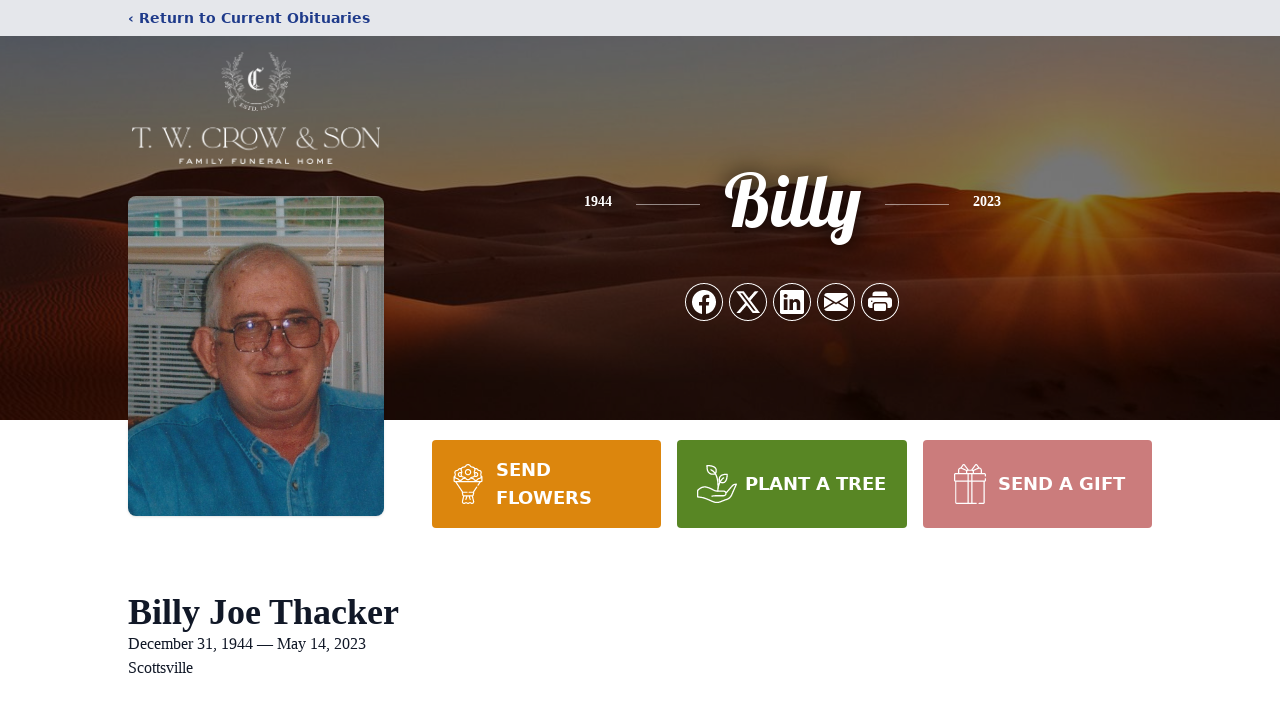

--- FILE ---
content_type: text/html; charset=utf-8
request_url: https://www.google.com/recaptcha/enterprise/anchor?ar=1&k=6LeouNsjAAAAAErwOj0aYNvFydugv3AD_zb-ub4s&co=aHR0cHM6Ly93d3cudHdjcm93ZnVuZXJhbGhvbWUuY29tOjQ0Mw..&hl=en&type=image&v=PoyoqOPhxBO7pBk68S4YbpHZ&theme=light&size=invisible&badge=bottomright&anchor-ms=20000&execute-ms=30000&cb=fj307swjp1ba
body_size: 48581
content:
<!DOCTYPE HTML><html dir="ltr" lang="en"><head><meta http-equiv="Content-Type" content="text/html; charset=UTF-8">
<meta http-equiv="X-UA-Compatible" content="IE=edge">
<title>reCAPTCHA</title>
<style type="text/css">
/* cyrillic-ext */
@font-face {
  font-family: 'Roboto';
  font-style: normal;
  font-weight: 400;
  font-stretch: 100%;
  src: url(//fonts.gstatic.com/s/roboto/v48/KFO7CnqEu92Fr1ME7kSn66aGLdTylUAMa3GUBHMdazTgWw.woff2) format('woff2');
  unicode-range: U+0460-052F, U+1C80-1C8A, U+20B4, U+2DE0-2DFF, U+A640-A69F, U+FE2E-FE2F;
}
/* cyrillic */
@font-face {
  font-family: 'Roboto';
  font-style: normal;
  font-weight: 400;
  font-stretch: 100%;
  src: url(//fonts.gstatic.com/s/roboto/v48/KFO7CnqEu92Fr1ME7kSn66aGLdTylUAMa3iUBHMdazTgWw.woff2) format('woff2');
  unicode-range: U+0301, U+0400-045F, U+0490-0491, U+04B0-04B1, U+2116;
}
/* greek-ext */
@font-face {
  font-family: 'Roboto';
  font-style: normal;
  font-weight: 400;
  font-stretch: 100%;
  src: url(//fonts.gstatic.com/s/roboto/v48/KFO7CnqEu92Fr1ME7kSn66aGLdTylUAMa3CUBHMdazTgWw.woff2) format('woff2');
  unicode-range: U+1F00-1FFF;
}
/* greek */
@font-face {
  font-family: 'Roboto';
  font-style: normal;
  font-weight: 400;
  font-stretch: 100%;
  src: url(//fonts.gstatic.com/s/roboto/v48/KFO7CnqEu92Fr1ME7kSn66aGLdTylUAMa3-UBHMdazTgWw.woff2) format('woff2');
  unicode-range: U+0370-0377, U+037A-037F, U+0384-038A, U+038C, U+038E-03A1, U+03A3-03FF;
}
/* math */
@font-face {
  font-family: 'Roboto';
  font-style: normal;
  font-weight: 400;
  font-stretch: 100%;
  src: url(//fonts.gstatic.com/s/roboto/v48/KFO7CnqEu92Fr1ME7kSn66aGLdTylUAMawCUBHMdazTgWw.woff2) format('woff2');
  unicode-range: U+0302-0303, U+0305, U+0307-0308, U+0310, U+0312, U+0315, U+031A, U+0326-0327, U+032C, U+032F-0330, U+0332-0333, U+0338, U+033A, U+0346, U+034D, U+0391-03A1, U+03A3-03A9, U+03B1-03C9, U+03D1, U+03D5-03D6, U+03F0-03F1, U+03F4-03F5, U+2016-2017, U+2034-2038, U+203C, U+2040, U+2043, U+2047, U+2050, U+2057, U+205F, U+2070-2071, U+2074-208E, U+2090-209C, U+20D0-20DC, U+20E1, U+20E5-20EF, U+2100-2112, U+2114-2115, U+2117-2121, U+2123-214F, U+2190, U+2192, U+2194-21AE, U+21B0-21E5, U+21F1-21F2, U+21F4-2211, U+2213-2214, U+2216-22FF, U+2308-230B, U+2310, U+2319, U+231C-2321, U+2336-237A, U+237C, U+2395, U+239B-23B7, U+23D0, U+23DC-23E1, U+2474-2475, U+25AF, U+25B3, U+25B7, U+25BD, U+25C1, U+25CA, U+25CC, U+25FB, U+266D-266F, U+27C0-27FF, U+2900-2AFF, U+2B0E-2B11, U+2B30-2B4C, U+2BFE, U+3030, U+FF5B, U+FF5D, U+1D400-1D7FF, U+1EE00-1EEFF;
}
/* symbols */
@font-face {
  font-family: 'Roboto';
  font-style: normal;
  font-weight: 400;
  font-stretch: 100%;
  src: url(//fonts.gstatic.com/s/roboto/v48/KFO7CnqEu92Fr1ME7kSn66aGLdTylUAMaxKUBHMdazTgWw.woff2) format('woff2');
  unicode-range: U+0001-000C, U+000E-001F, U+007F-009F, U+20DD-20E0, U+20E2-20E4, U+2150-218F, U+2190, U+2192, U+2194-2199, U+21AF, U+21E6-21F0, U+21F3, U+2218-2219, U+2299, U+22C4-22C6, U+2300-243F, U+2440-244A, U+2460-24FF, U+25A0-27BF, U+2800-28FF, U+2921-2922, U+2981, U+29BF, U+29EB, U+2B00-2BFF, U+4DC0-4DFF, U+FFF9-FFFB, U+10140-1018E, U+10190-1019C, U+101A0, U+101D0-101FD, U+102E0-102FB, U+10E60-10E7E, U+1D2C0-1D2D3, U+1D2E0-1D37F, U+1F000-1F0FF, U+1F100-1F1AD, U+1F1E6-1F1FF, U+1F30D-1F30F, U+1F315, U+1F31C, U+1F31E, U+1F320-1F32C, U+1F336, U+1F378, U+1F37D, U+1F382, U+1F393-1F39F, U+1F3A7-1F3A8, U+1F3AC-1F3AF, U+1F3C2, U+1F3C4-1F3C6, U+1F3CA-1F3CE, U+1F3D4-1F3E0, U+1F3ED, U+1F3F1-1F3F3, U+1F3F5-1F3F7, U+1F408, U+1F415, U+1F41F, U+1F426, U+1F43F, U+1F441-1F442, U+1F444, U+1F446-1F449, U+1F44C-1F44E, U+1F453, U+1F46A, U+1F47D, U+1F4A3, U+1F4B0, U+1F4B3, U+1F4B9, U+1F4BB, U+1F4BF, U+1F4C8-1F4CB, U+1F4D6, U+1F4DA, U+1F4DF, U+1F4E3-1F4E6, U+1F4EA-1F4ED, U+1F4F7, U+1F4F9-1F4FB, U+1F4FD-1F4FE, U+1F503, U+1F507-1F50B, U+1F50D, U+1F512-1F513, U+1F53E-1F54A, U+1F54F-1F5FA, U+1F610, U+1F650-1F67F, U+1F687, U+1F68D, U+1F691, U+1F694, U+1F698, U+1F6AD, U+1F6B2, U+1F6B9-1F6BA, U+1F6BC, U+1F6C6-1F6CF, U+1F6D3-1F6D7, U+1F6E0-1F6EA, U+1F6F0-1F6F3, U+1F6F7-1F6FC, U+1F700-1F7FF, U+1F800-1F80B, U+1F810-1F847, U+1F850-1F859, U+1F860-1F887, U+1F890-1F8AD, U+1F8B0-1F8BB, U+1F8C0-1F8C1, U+1F900-1F90B, U+1F93B, U+1F946, U+1F984, U+1F996, U+1F9E9, U+1FA00-1FA6F, U+1FA70-1FA7C, U+1FA80-1FA89, U+1FA8F-1FAC6, U+1FACE-1FADC, U+1FADF-1FAE9, U+1FAF0-1FAF8, U+1FB00-1FBFF;
}
/* vietnamese */
@font-face {
  font-family: 'Roboto';
  font-style: normal;
  font-weight: 400;
  font-stretch: 100%;
  src: url(//fonts.gstatic.com/s/roboto/v48/KFO7CnqEu92Fr1ME7kSn66aGLdTylUAMa3OUBHMdazTgWw.woff2) format('woff2');
  unicode-range: U+0102-0103, U+0110-0111, U+0128-0129, U+0168-0169, U+01A0-01A1, U+01AF-01B0, U+0300-0301, U+0303-0304, U+0308-0309, U+0323, U+0329, U+1EA0-1EF9, U+20AB;
}
/* latin-ext */
@font-face {
  font-family: 'Roboto';
  font-style: normal;
  font-weight: 400;
  font-stretch: 100%;
  src: url(//fonts.gstatic.com/s/roboto/v48/KFO7CnqEu92Fr1ME7kSn66aGLdTylUAMa3KUBHMdazTgWw.woff2) format('woff2');
  unicode-range: U+0100-02BA, U+02BD-02C5, U+02C7-02CC, U+02CE-02D7, U+02DD-02FF, U+0304, U+0308, U+0329, U+1D00-1DBF, U+1E00-1E9F, U+1EF2-1EFF, U+2020, U+20A0-20AB, U+20AD-20C0, U+2113, U+2C60-2C7F, U+A720-A7FF;
}
/* latin */
@font-face {
  font-family: 'Roboto';
  font-style: normal;
  font-weight: 400;
  font-stretch: 100%;
  src: url(//fonts.gstatic.com/s/roboto/v48/KFO7CnqEu92Fr1ME7kSn66aGLdTylUAMa3yUBHMdazQ.woff2) format('woff2');
  unicode-range: U+0000-00FF, U+0131, U+0152-0153, U+02BB-02BC, U+02C6, U+02DA, U+02DC, U+0304, U+0308, U+0329, U+2000-206F, U+20AC, U+2122, U+2191, U+2193, U+2212, U+2215, U+FEFF, U+FFFD;
}
/* cyrillic-ext */
@font-face {
  font-family: 'Roboto';
  font-style: normal;
  font-weight: 500;
  font-stretch: 100%;
  src: url(//fonts.gstatic.com/s/roboto/v48/KFO7CnqEu92Fr1ME7kSn66aGLdTylUAMa3GUBHMdazTgWw.woff2) format('woff2');
  unicode-range: U+0460-052F, U+1C80-1C8A, U+20B4, U+2DE0-2DFF, U+A640-A69F, U+FE2E-FE2F;
}
/* cyrillic */
@font-face {
  font-family: 'Roboto';
  font-style: normal;
  font-weight: 500;
  font-stretch: 100%;
  src: url(//fonts.gstatic.com/s/roboto/v48/KFO7CnqEu92Fr1ME7kSn66aGLdTylUAMa3iUBHMdazTgWw.woff2) format('woff2');
  unicode-range: U+0301, U+0400-045F, U+0490-0491, U+04B0-04B1, U+2116;
}
/* greek-ext */
@font-face {
  font-family: 'Roboto';
  font-style: normal;
  font-weight: 500;
  font-stretch: 100%;
  src: url(//fonts.gstatic.com/s/roboto/v48/KFO7CnqEu92Fr1ME7kSn66aGLdTylUAMa3CUBHMdazTgWw.woff2) format('woff2');
  unicode-range: U+1F00-1FFF;
}
/* greek */
@font-face {
  font-family: 'Roboto';
  font-style: normal;
  font-weight: 500;
  font-stretch: 100%;
  src: url(//fonts.gstatic.com/s/roboto/v48/KFO7CnqEu92Fr1ME7kSn66aGLdTylUAMa3-UBHMdazTgWw.woff2) format('woff2');
  unicode-range: U+0370-0377, U+037A-037F, U+0384-038A, U+038C, U+038E-03A1, U+03A3-03FF;
}
/* math */
@font-face {
  font-family: 'Roboto';
  font-style: normal;
  font-weight: 500;
  font-stretch: 100%;
  src: url(//fonts.gstatic.com/s/roboto/v48/KFO7CnqEu92Fr1ME7kSn66aGLdTylUAMawCUBHMdazTgWw.woff2) format('woff2');
  unicode-range: U+0302-0303, U+0305, U+0307-0308, U+0310, U+0312, U+0315, U+031A, U+0326-0327, U+032C, U+032F-0330, U+0332-0333, U+0338, U+033A, U+0346, U+034D, U+0391-03A1, U+03A3-03A9, U+03B1-03C9, U+03D1, U+03D5-03D6, U+03F0-03F1, U+03F4-03F5, U+2016-2017, U+2034-2038, U+203C, U+2040, U+2043, U+2047, U+2050, U+2057, U+205F, U+2070-2071, U+2074-208E, U+2090-209C, U+20D0-20DC, U+20E1, U+20E5-20EF, U+2100-2112, U+2114-2115, U+2117-2121, U+2123-214F, U+2190, U+2192, U+2194-21AE, U+21B0-21E5, U+21F1-21F2, U+21F4-2211, U+2213-2214, U+2216-22FF, U+2308-230B, U+2310, U+2319, U+231C-2321, U+2336-237A, U+237C, U+2395, U+239B-23B7, U+23D0, U+23DC-23E1, U+2474-2475, U+25AF, U+25B3, U+25B7, U+25BD, U+25C1, U+25CA, U+25CC, U+25FB, U+266D-266F, U+27C0-27FF, U+2900-2AFF, U+2B0E-2B11, U+2B30-2B4C, U+2BFE, U+3030, U+FF5B, U+FF5D, U+1D400-1D7FF, U+1EE00-1EEFF;
}
/* symbols */
@font-face {
  font-family: 'Roboto';
  font-style: normal;
  font-weight: 500;
  font-stretch: 100%;
  src: url(//fonts.gstatic.com/s/roboto/v48/KFO7CnqEu92Fr1ME7kSn66aGLdTylUAMaxKUBHMdazTgWw.woff2) format('woff2');
  unicode-range: U+0001-000C, U+000E-001F, U+007F-009F, U+20DD-20E0, U+20E2-20E4, U+2150-218F, U+2190, U+2192, U+2194-2199, U+21AF, U+21E6-21F0, U+21F3, U+2218-2219, U+2299, U+22C4-22C6, U+2300-243F, U+2440-244A, U+2460-24FF, U+25A0-27BF, U+2800-28FF, U+2921-2922, U+2981, U+29BF, U+29EB, U+2B00-2BFF, U+4DC0-4DFF, U+FFF9-FFFB, U+10140-1018E, U+10190-1019C, U+101A0, U+101D0-101FD, U+102E0-102FB, U+10E60-10E7E, U+1D2C0-1D2D3, U+1D2E0-1D37F, U+1F000-1F0FF, U+1F100-1F1AD, U+1F1E6-1F1FF, U+1F30D-1F30F, U+1F315, U+1F31C, U+1F31E, U+1F320-1F32C, U+1F336, U+1F378, U+1F37D, U+1F382, U+1F393-1F39F, U+1F3A7-1F3A8, U+1F3AC-1F3AF, U+1F3C2, U+1F3C4-1F3C6, U+1F3CA-1F3CE, U+1F3D4-1F3E0, U+1F3ED, U+1F3F1-1F3F3, U+1F3F5-1F3F7, U+1F408, U+1F415, U+1F41F, U+1F426, U+1F43F, U+1F441-1F442, U+1F444, U+1F446-1F449, U+1F44C-1F44E, U+1F453, U+1F46A, U+1F47D, U+1F4A3, U+1F4B0, U+1F4B3, U+1F4B9, U+1F4BB, U+1F4BF, U+1F4C8-1F4CB, U+1F4D6, U+1F4DA, U+1F4DF, U+1F4E3-1F4E6, U+1F4EA-1F4ED, U+1F4F7, U+1F4F9-1F4FB, U+1F4FD-1F4FE, U+1F503, U+1F507-1F50B, U+1F50D, U+1F512-1F513, U+1F53E-1F54A, U+1F54F-1F5FA, U+1F610, U+1F650-1F67F, U+1F687, U+1F68D, U+1F691, U+1F694, U+1F698, U+1F6AD, U+1F6B2, U+1F6B9-1F6BA, U+1F6BC, U+1F6C6-1F6CF, U+1F6D3-1F6D7, U+1F6E0-1F6EA, U+1F6F0-1F6F3, U+1F6F7-1F6FC, U+1F700-1F7FF, U+1F800-1F80B, U+1F810-1F847, U+1F850-1F859, U+1F860-1F887, U+1F890-1F8AD, U+1F8B0-1F8BB, U+1F8C0-1F8C1, U+1F900-1F90B, U+1F93B, U+1F946, U+1F984, U+1F996, U+1F9E9, U+1FA00-1FA6F, U+1FA70-1FA7C, U+1FA80-1FA89, U+1FA8F-1FAC6, U+1FACE-1FADC, U+1FADF-1FAE9, U+1FAF0-1FAF8, U+1FB00-1FBFF;
}
/* vietnamese */
@font-face {
  font-family: 'Roboto';
  font-style: normal;
  font-weight: 500;
  font-stretch: 100%;
  src: url(//fonts.gstatic.com/s/roboto/v48/KFO7CnqEu92Fr1ME7kSn66aGLdTylUAMa3OUBHMdazTgWw.woff2) format('woff2');
  unicode-range: U+0102-0103, U+0110-0111, U+0128-0129, U+0168-0169, U+01A0-01A1, U+01AF-01B0, U+0300-0301, U+0303-0304, U+0308-0309, U+0323, U+0329, U+1EA0-1EF9, U+20AB;
}
/* latin-ext */
@font-face {
  font-family: 'Roboto';
  font-style: normal;
  font-weight: 500;
  font-stretch: 100%;
  src: url(//fonts.gstatic.com/s/roboto/v48/KFO7CnqEu92Fr1ME7kSn66aGLdTylUAMa3KUBHMdazTgWw.woff2) format('woff2');
  unicode-range: U+0100-02BA, U+02BD-02C5, U+02C7-02CC, U+02CE-02D7, U+02DD-02FF, U+0304, U+0308, U+0329, U+1D00-1DBF, U+1E00-1E9F, U+1EF2-1EFF, U+2020, U+20A0-20AB, U+20AD-20C0, U+2113, U+2C60-2C7F, U+A720-A7FF;
}
/* latin */
@font-face {
  font-family: 'Roboto';
  font-style: normal;
  font-weight: 500;
  font-stretch: 100%;
  src: url(//fonts.gstatic.com/s/roboto/v48/KFO7CnqEu92Fr1ME7kSn66aGLdTylUAMa3yUBHMdazQ.woff2) format('woff2');
  unicode-range: U+0000-00FF, U+0131, U+0152-0153, U+02BB-02BC, U+02C6, U+02DA, U+02DC, U+0304, U+0308, U+0329, U+2000-206F, U+20AC, U+2122, U+2191, U+2193, U+2212, U+2215, U+FEFF, U+FFFD;
}
/* cyrillic-ext */
@font-face {
  font-family: 'Roboto';
  font-style: normal;
  font-weight: 900;
  font-stretch: 100%;
  src: url(//fonts.gstatic.com/s/roboto/v48/KFO7CnqEu92Fr1ME7kSn66aGLdTylUAMa3GUBHMdazTgWw.woff2) format('woff2');
  unicode-range: U+0460-052F, U+1C80-1C8A, U+20B4, U+2DE0-2DFF, U+A640-A69F, U+FE2E-FE2F;
}
/* cyrillic */
@font-face {
  font-family: 'Roboto';
  font-style: normal;
  font-weight: 900;
  font-stretch: 100%;
  src: url(//fonts.gstatic.com/s/roboto/v48/KFO7CnqEu92Fr1ME7kSn66aGLdTylUAMa3iUBHMdazTgWw.woff2) format('woff2');
  unicode-range: U+0301, U+0400-045F, U+0490-0491, U+04B0-04B1, U+2116;
}
/* greek-ext */
@font-face {
  font-family: 'Roboto';
  font-style: normal;
  font-weight: 900;
  font-stretch: 100%;
  src: url(//fonts.gstatic.com/s/roboto/v48/KFO7CnqEu92Fr1ME7kSn66aGLdTylUAMa3CUBHMdazTgWw.woff2) format('woff2');
  unicode-range: U+1F00-1FFF;
}
/* greek */
@font-face {
  font-family: 'Roboto';
  font-style: normal;
  font-weight: 900;
  font-stretch: 100%;
  src: url(//fonts.gstatic.com/s/roboto/v48/KFO7CnqEu92Fr1ME7kSn66aGLdTylUAMa3-UBHMdazTgWw.woff2) format('woff2');
  unicode-range: U+0370-0377, U+037A-037F, U+0384-038A, U+038C, U+038E-03A1, U+03A3-03FF;
}
/* math */
@font-face {
  font-family: 'Roboto';
  font-style: normal;
  font-weight: 900;
  font-stretch: 100%;
  src: url(//fonts.gstatic.com/s/roboto/v48/KFO7CnqEu92Fr1ME7kSn66aGLdTylUAMawCUBHMdazTgWw.woff2) format('woff2');
  unicode-range: U+0302-0303, U+0305, U+0307-0308, U+0310, U+0312, U+0315, U+031A, U+0326-0327, U+032C, U+032F-0330, U+0332-0333, U+0338, U+033A, U+0346, U+034D, U+0391-03A1, U+03A3-03A9, U+03B1-03C9, U+03D1, U+03D5-03D6, U+03F0-03F1, U+03F4-03F5, U+2016-2017, U+2034-2038, U+203C, U+2040, U+2043, U+2047, U+2050, U+2057, U+205F, U+2070-2071, U+2074-208E, U+2090-209C, U+20D0-20DC, U+20E1, U+20E5-20EF, U+2100-2112, U+2114-2115, U+2117-2121, U+2123-214F, U+2190, U+2192, U+2194-21AE, U+21B0-21E5, U+21F1-21F2, U+21F4-2211, U+2213-2214, U+2216-22FF, U+2308-230B, U+2310, U+2319, U+231C-2321, U+2336-237A, U+237C, U+2395, U+239B-23B7, U+23D0, U+23DC-23E1, U+2474-2475, U+25AF, U+25B3, U+25B7, U+25BD, U+25C1, U+25CA, U+25CC, U+25FB, U+266D-266F, U+27C0-27FF, U+2900-2AFF, U+2B0E-2B11, U+2B30-2B4C, U+2BFE, U+3030, U+FF5B, U+FF5D, U+1D400-1D7FF, U+1EE00-1EEFF;
}
/* symbols */
@font-face {
  font-family: 'Roboto';
  font-style: normal;
  font-weight: 900;
  font-stretch: 100%;
  src: url(//fonts.gstatic.com/s/roboto/v48/KFO7CnqEu92Fr1ME7kSn66aGLdTylUAMaxKUBHMdazTgWw.woff2) format('woff2');
  unicode-range: U+0001-000C, U+000E-001F, U+007F-009F, U+20DD-20E0, U+20E2-20E4, U+2150-218F, U+2190, U+2192, U+2194-2199, U+21AF, U+21E6-21F0, U+21F3, U+2218-2219, U+2299, U+22C4-22C6, U+2300-243F, U+2440-244A, U+2460-24FF, U+25A0-27BF, U+2800-28FF, U+2921-2922, U+2981, U+29BF, U+29EB, U+2B00-2BFF, U+4DC0-4DFF, U+FFF9-FFFB, U+10140-1018E, U+10190-1019C, U+101A0, U+101D0-101FD, U+102E0-102FB, U+10E60-10E7E, U+1D2C0-1D2D3, U+1D2E0-1D37F, U+1F000-1F0FF, U+1F100-1F1AD, U+1F1E6-1F1FF, U+1F30D-1F30F, U+1F315, U+1F31C, U+1F31E, U+1F320-1F32C, U+1F336, U+1F378, U+1F37D, U+1F382, U+1F393-1F39F, U+1F3A7-1F3A8, U+1F3AC-1F3AF, U+1F3C2, U+1F3C4-1F3C6, U+1F3CA-1F3CE, U+1F3D4-1F3E0, U+1F3ED, U+1F3F1-1F3F3, U+1F3F5-1F3F7, U+1F408, U+1F415, U+1F41F, U+1F426, U+1F43F, U+1F441-1F442, U+1F444, U+1F446-1F449, U+1F44C-1F44E, U+1F453, U+1F46A, U+1F47D, U+1F4A3, U+1F4B0, U+1F4B3, U+1F4B9, U+1F4BB, U+1F4BF, U+1F4C8-1F4CB, U+1F4D6, U+1F4DA, U+1F4DF, U+1F4E3-1F4E6, U+1F4EA-1F4ED, U+1F4F7, U+1F4F9-1F4FB, U+1F4FD-1F4FE, U+1F503, U+1F507-1F50B, U+1F50D, U+1F512-1F513, U+1F53E-1F54A, U+1F54F-1F5FA, U+1F610, U+1F650-1F67F, U+1F687, U+1F68D, U+1F691, U+1F694, U+1F698, U+1F6AD, U+1F6B2, U+1F6B9-1F6BA, U+1F6BC, U+1F6C6-1F6CF, U+1F6D3-1F6D7, U+1F6E0-1F6EA, U+1F6F0-1F6F3, U+1F6F7-1F6FC, U+1F700-1F7FF, U+1F800-1F80B, U+1F810-1F847, U+1F850-1F859, U+1F860-1F887, U+1F890-1F8AD, U+1F8B0-1F8BB, U+1F8C0-1F8C1, U+1F900-1F90B, U+1F93B, U+1F946, U+1F984, U+1F996, U+1F9E9, U+1FA00-1FA6F, U+1FA70-1FA7C, U+1FA80-1FA89, U+1FA8F-1FAC6, U+1FACE-1FADC, U+1FADF-1FAE9, U+1FAF0-1FAF8, U+1FB00-1FBFF;
}
/* vietnamese */
@font-face {
  font-family: 'Roboto';
  font-style: normal;
  font-weight: 900;
  font-stretch: 100%;
  src: url(//fonts.gstatic.com/s/roboto/v48/KFO7CnqEu92Fr1ME7kSn66aGLdTylUAMa3OUBHMdazTgWw.woff2) format('woff2');
  unicode-range: U+0102-0103, U+0110-0111, U+0128-0129, U+0168-0169, U+01A0-01A1, U+01AF-01B0, U+0300-0301, U+0303-0304, U+0308-0309, U+0323, U+0329, U+1EA0-1EF9, U+20AB;
}
/* latin-ext */
@font-face {
  font-family: 'Roboto';
  font-style: normal;
  font-weight: 900;
  font-stretch: 100%;
  src: url(//fonts.gstatic.com/s/roboto/v48/KFO7CnqEu92Fr1ME7kSn66aGLdTylUAMa3KUBHMdazTgWw.woff2) format('woff2');
  unicode-range: U+0100-02BA, U+02BD-02C5, U+02C7-02CC, U+02CE-02D7, U+02DD-02FF, U+0304, U+0308, U+0329, U+1D00-1DBF, U+1E00-1E9F, U+1EF2-1EFF, U+2020, U+20A0-20AB, U+20AD-20C0, U+2113, U+2C60-2C7F, U+A720-A7FF;
}
/* latin */
@font-face {
  font-family: 'Roboto';
  font-style: normal;
  font-weight: 900;
  font-stretch: 100%;
  src: url(//fonts.gstatic.com/s/roboto/v48/KFO7CnqEu92Fr1ME7kSn66aGLdTylUAMa3yUBHMdazQ.woff2) format('woff2');
  unicode-range: U+0000-00FF, U+0131, U+0152-0153, U+02BB-02BC, U+02C6, U+02DA, U+02DC, U+0304, U+0308, U+0329, U+2000-206F, U+20AC, U+2122, U+2191, U+2193, U+2212, U+2215, U+FEFF, U+FFFD;
}

</style>
<link rel="stylesheet" type="text/css" href="https://www.gstatic.com/recaptcha/releases/PoyoqOPhxBO7pBk68S4YbpHZ/styles__ltr.css">
<script nonce="SnLomGxJIaNuFbi-3c37qQ" type="text/javascript">window['__recaptcha_api'] = 'https://www.google.com/recaptcha/enterprise/';</script>
<script type="text/javascript" src="https://www.gstatic.com/recaptcha/releases/PoyoqOPhxBO7pBk68S4YbpHZ/recaptcha__en.js" nonce="SnLomGxJIaNuFbi-3c37qQ">
      
    </script></head>
<body><div id="rc-anchor-alert" class="rc-anchor-alert"></div>
<input type="hidden" id="recaptcha-token" value="[base64]">
<script type="text/javascript" nonce="SnLomGxJIaNuFbi-3c37qQ">
      recaptcha.anchor.Main.init("[\x22ainput\x22,[\x22bgdata\x22,\x22\x22,\[base64]/[base64]/[base64]/KE4oMTI0LHYsdi5HKSxMWihsLHYpKTpOKDEyNCx2LGwpLFYpLHYpLFQpKSxGKDE3MSx2KX0scjc9ZnVuY3Rpb24obCl7cmV0dXJuIGx9LEM9ZnVuY3Rpb24obCxWLHYpe04odixsLFYpLFZbYWtdPTI3OTZ9LG49ZnVuY3Rpb24obCxWKXtWLlg9KChWLlg/[base64]/[base64]/[base64]/[base64]/[base64]/[base64]/[base64]/[base64]/[base64]/[base64]/[base64]\\u003d\x22,\[base64]\\u003d\x22,\[base64]/ccOHwofDi0nDlDg+wrzDumZ0w7lpC8KIwpAaC8K+U8OFHUdXw5R2R8OyeMK3O8KER8KHdsKGXhNDwrBcwoTCjcOhwoHCncOMJ8OuUcKsdMKywqXDiTAyDcOlHsKSC8KmwrIIw6jDpXLCvzNSwr9YcX/Dv0hOVGvCl8Kaw7QLwrYUAsOdQcK3w4PCpsKTNk7ClsOJasO/bwMEBMOveTxyJMOcw7YBw7/DvgrDlyLDlR9jO08QZcKzwoDDs8K0anfDpMKiGcOjCcOxwpnDswgnVy5Awp/DtcOfwpFMw47DqlDCvS3DlEESwpTCj3/DlyPClVkKw4AEO3ltwpTDmjvCmMO9w4LCtiPDmMOUAMOONsKkw4MOVX8Pw6pVwqoyRDjDpHnCgEHDjj/[base64]/DosKYwr47QsKhcUnCoG95PhfCm8KMw7c+wqgjR8O2wpF2wrzCh8OEw4ILwpzDlMKMw5LCnHjDkyoswr7DhhPCsx8SRlpzfkM/wo1sc8OAwqF5w6ppwoDDoTbDqW9EJhN+w5/CgMOvPwsfwq7DpcKjw7HCj8OaLwHCtcKDRm/[base64]/DoMKlw7oUfQg0wr9yOTzChX7CmjvCsT9vw5AvfcKUwqXDmTprw6VMJ13DgnXCr8KXK3lLw6AhYcKHwrgeRMK0w58UPH3Cn2jDjUBLwqjDgMKQw58Uw69FNynDmcO1w6TDng4bwqHClg/DscOKIGIDw6R7A8Omw5dfMsKdd8KhUMKLwqbCusK/[base64]/YEhDdWbCiiwNBsK8JMKiw4pSS8ODw5HDgMOfw4AHABTDosK8wpDDk8Oze8O/BgJCFXBkwog7w7drw4sswrHChjHCjMKJw78Cw7x6R8O9EBzDtB1Nwq/DhsOewpDCjWrCt1sfbMKVYsKHdcOFbsOCXAvCtlQzJW5tWSLClEhew5PDjcK3WsKXw5BTVMOCFcO6L8KFewtnQSscB2vDiiEVw6FxwrjDogBzLMOww5fDu8KSE8Kqw6NfWnYINsODwrTCmw/Dny/[base64]/HsKuw6xuw6VUwowMw5TDkzDChwvCrsKpwo3DnToaQMKIwr/DnzMjRMOYw6zDhcK/w47DgXTCllxce8OFBcKFKsKjw6HDvcK6DRlKwrLCpMOxWE0JD8KzDQfChGwnwqpSe1FAS8ODQ2vDtm7Dj8ODGcOdcijChHA/QcKKUMK2w5XCvl5jV8OcwrzCgMKAw4HDvBB1w5kvEMO4w549AE/DgD94MVdow7YnwosdSsO0OhVJRcKMX3LDgW4DbMO5w4cKw7PDrMOFeMKRwrPDu8Onwo5mAynCkMOBw7PCmkrDoVRCwoVLw69Kw77Ck0fCjMOjQMKFw7AMScOqd8KXwoFeN8Okw6x9w4jDmsKHw77CkS/DuQdFUMO/[base64]/wpY6w5cnwq8rfsKaw4zCjcOWJ8KAwrXCt3DDjcKqeMOzwp7Cv8OowoTChMKYw4ZwwoB3w6xXV3fChyrDimcubMKLS8Kea8KKw4/DoSxcw55WPRTCrjwjw4scSirDjcKHwozDjcKfwpPDkStnw6HDu8OhCMOTw7d0wrU3EMK5w5RgGsKQwoPDpVLCnMKVw5bClBEfFsKqwq5EETfDtsKTIV/DnMOTQ2s1IHnDgBfCvRdZw4AgKsKBScOJw5HCr8KAOUzDgsO/woXDocKsw7kowqIGN8K3w4nCkcOGw6HCgVPCtsKDOl1MTnXDhMK5wrI+NwsVwqTDsVZ2QMOyw5ARRMKZb0fCoynCpGbDn1QdCDbDqcONwr1MNsO/EjLDvsKvEmpgw4rDgcKAwonDoHLDn2hww5svdsKdEcOkdhEdwq/[base64]/DiADChsO9SMKZKyhadkMuacOPScO7w49hw5HCscKAwqTDpsKBw47CpihkYjRhPyNCJBg4w5fDksKfF8OYCA7CvUbCkMOpwrLDvwHDncKAwql2XiHDmlcywq5fP8O+w5MHwqhEF2fDnsOgJsOxwotmZQU/w4nCo8OkBErCssOCw6DDrnPDqMKhDUYywq5uw6Ezb8OWwoZEURvCqQN4w61FfMOSQ1jChSTCgg/[base64]/[base64]/CglfCil7CnXHDr3Epwq8WGsK0wo/DosK8wr0VV2rCvk9kBELDrcOGUcKBQBlrw7koBMOIW8ODw4nCkMOaLivDtsKgwpXDkxxnw7vCj8KECsOkfsOEGzDChsOYQcO4XS4tw6tJwrXCv8K/CcOOPsOfwq/Ckj/CiXtdw6PDuwTDjwtcwrjCniofw75XfmM8w7kcw61QAFjDuUnCucK8wrLCl0/CtMKoG8OkGGpNCMKMM8O0wr3DsHHCgcO6ZcKKETfDgMKIwqXDqMOqLhPClMK8SMKdwpZqwpPDn8KZwrXCoMOYTBrCnnvCi8KqwrY5wofCrcKJHBYIKF1swrPDp2YeMQjCpEZnwpnDjcKnw7s/JcOtw5wJwq5wwrIhZxbCk8K3woh8WMKLwq0QH8KXwpJnw4nCqAxJZsKfw6PCi8KOw4Z+wrDCuwDDqXcZVj04WG7DisKOw6Z4dB83w7XDoMKYw4PChkvDl8O/UkM9wrfDlmkrR8KrwpnDuMKYc8KnCsKewo3DnwsCLTPDiTDDlcO/woDDrkrClMONADvCt8KBw5YEfHnCikvDqgPDv3fDuywrw6fDolhddCkfFcKBEx5CBQTClMORSVY4HcOKNMO1w7gJw6gRC8KDXmEcwpHCn8KXLx7DjcKcAsKww4x3w6AXOg4Ew5XCkhLCoRBmw5MAwrUTAMOZwqFmUDjCgMKhangiw7jDlcOYw6PDtMOhw7fDkWvDpk/CphXDuULDtMKYYlTCl3MxJsKxw790w67CjnzDm8OpZU7Du13Dh8O5W8OoGsObwoLCjQYNw4Qjwo08VMK3wr9awrDDonDDncK0F3TDrAcpQsO1E3/CnAQVMHhsZ8KdwrDCmMOnw7FiAn/[base64]/Drz1YwrPDqygGYcOqHmM2KsKfXMKVIgDDjcKIVMOmwq/Dk8K6GT9NwrZ0ZRVWw5Jfw6PDjcOiw6bDjiLDjsKIw7FKb8ObTlnCrMONdXVVwqHCmUTChsKyPsOTVh8vZDXDmsKaw4jDs0TDpD3DtcKaw6sqKMOzw6HCiRnCnnQlw71jP8KQw5vChsKpw4nCjsOGfhbDmcO/Rg3CsjoDOcO+w5J2HV5ZfR0dw4oXw4xFTW4iwpXDu8OhSi7CtT08RsOMZFTDhcKseMKGwoktAUjCqcKYeXDCsMKqGXY5ecOaEsKjG8KuwojCocOPw4hTfcOLAcOow78CLBHDlsKycRjCmxJXwqYcw4VoOVLCiWF8wrsKNwbCux/DnsOhwqM7wrt7C8KEV8KRb8OTN8OGw7bCsMK8wofClUwKw5E/[base64]/Cim3CvRLDh8Kgw5gcaMKYesKcwqh4DUjChHbCq2M3wr0FFhTCmsK4w6TDlxQxLHpNw7pVwpYlwox8BGjDjB3DigRiwrRiwroSw5FcwovCt0/ChMOxwqXDscOyKw4aw7LCgQjDscOLw6DCqiDCsRYKWzsUw4LDoBDDrBxNIsOoe8O+w6UrL8Omw4vCscKDYMOKM2dTOR8ab8KEdMK1woJ7MxzCksO1wqYqBiMHw7ANUQ/ChWLDmW0iw6rDmcKfGgbCiz0kcMOvJMKPw6DDlAscw4J2w4PCqR9fU8Kjw5DCn8KIwprDgsKqw6xnFsK8w5hGw7TDl0dzd1J6DMKUwrLCt8ODw57CusKSPn0lIGdjK8OAwo5DwrcJwpXCpcOPwoXCrXV1woFwwqLDmsKZw4DChsKHeRs/wqAfCTBkwrfDqTZUwp9KwqvDgcKzw7pnFXNySsObw6gqwphKFDt/[base64]/GUjDiHDDrnVUwrTCgBXClMKeLA9tH3DCtMOaeMKcfTvCnCjCvcOKwp4KwqPDsw3Dtlspw57DrmvCnCzDh8ORcsOPwozCmH82J3HDqEIzLcOtaMOtb3k7EGzDu0wdd2nCjT1/w4twwonDtsOFacOpwrzCpMOdwojDoEFzLcO1Z2nCtF86w5jCncKdUUwLesKpwqUiw4gCDTPDpsKdCsKgGWbCvx/DtcOAw74UP1UYDVUzw5QDwpUtwoXDq8K9w6/[base64]/U8KKAsOawrowDsKvJMKKw4UuT8OOw63Dt8KmG30gw69nVcOJwpUZw756wrfCjxHCnnbCgsKwwr7CncKpwqXChD7Ct8KIw7bCtcOiM8O6WnFYJFNaFVnDlQQKw5TCr3DCgMOjYCkrUMKLTCjDuB/Cr0vDgcO3EMKdUTbDosOoZRbDhMO/dMOJZhjCrQXDlCjDlE5uTMKewoNCw4rCoMK9w67ChGbCi01nIQAXGElDTMKtFUZPw4zDuMKIBhwVGMO+PyBIwrDDncOCwqBIw6/Dk2XDng7CsMKlPVPDgnInMjUOIUo+woQ6w7/[base64]/DrX7ChMKYV8Oxw6xgw6fDhH7Ct8KSCcKQREwZMcKSwpPDk0FPT8KdesOFwr5jRMO1JkggM8OzAMOmw4zDnWRIGG01w5rCm8KWRFrDtsKqw77DhRTCpVnDqgvCrjoCwonCrcK2w4LDiTYIJF5Swo5UOMKPw7wuwo/[base64]/[base64]/CsMOFw7fCr0oAwoXCksOpwqLDghAIwrRWw7UJc8KkM8KAw5jDu09lw54qwpHDhTMxwojDv8KhdQ7DkcO9D8OAVBg1LXfCrTBCwprDh8OmEMO5wqPCi8OYKh9bw4R5w6ZLeMO/NMOzLTA8eMOUTHJtw5kVKcK5wp/[base64]/DsG4cFWB6w6XDqsK0AsOkf8O5w7gXwp3Cg8KpZcK+wrMFwrLDmQg2WCU5w6/[base64]/wqZDfXjCtx4Iw653wqPDhVJvF8KqPGhgw5w6JsK9wqsIwq9IdsOkUcOTwrd/LAjDvH7ChsKLLMKjHcKMN8Krw5/CpcKAwqUUw5bDm3sPw4PDrBTCvGhRw6QsIcKTBhjCgcOuw4PDqsOxfsOfZ8KQEWYBw5Fhwq5WLMKSw7PDpXPDih51CMKXGMKRwqDCnMKEwqTCiMK/woXDr8OYKcKXMCQDEcKSFG/DscOkw78gXRAjUW3DnMKIwprDrRlbwqsew4Y8PRzCscOzw4PCtcKewqBFa8KBwqjDjCjDnMKjBhIxwrHDjlctHMOew5MVw4AcVsK8bQFWYXplwpxJwoXCvxotw7bCkcKDIG/DnMKtw5vDtMKBw53Ct8KQwqNUwrVnw6HDjitXwrjDi3Idw6zDicKFwpNgw53Chxp+wr/[base64]/ZMOFwpsqMsK7w5NcwpzCnMOfcncucsKgw5U8TcKjcVHDrMO8wrRYaMOZw4XCoCfCqwYZwooqwqdhdsKHd8OXCgfDgkJAXMKjworDr8K/wrDDtsObw4XCnBjCjl/DncK+wo/[base64]/DkjbCvHbCkcOLJsKDw69awoLCrsOYJ8OtWWMnNcOqei4uKcO8M8KRUMO0MMOdwpnDsTXDosKPw7zCpCvDuwNyTSLCrgkQw6p2w4JgwofCgyDDjQ7DosK1S8O1w65gw7zDtsKFw4zCvTlmKsK7YsKSw7jCt8KiF0BDelPCl0lTwrbDhD5Cw53CgkrCpVF0w6w/[base64]/Dk8KsC1vCgsKoGFp3wqHCq2Jqw6/[base64]/DrcKRwptGw5DCs8KjQMK4wqhHVMKZw5TCnB18IsKgwrsKw5tfwpjDscKDwoBiLcKNe8KUwqTDlQrCumjDsXpSSQt6AX7CtMKjGcO4K0ZVKGjDoTA7LBUYw4QbWH/DkAYoPz7DsSdUwp9Qwo4jGcOuMcKJwoXDu8OXGsKmw6FnTSM4ZMKTwqHDu8Otwqhhw4Ygw5LDtsO3RcO4wroJSsKnwrsgw4PCo8O0w79pLsK/esOWV8OowoFfw5lOw79Zw6zCrw0+w6zCvcKtw7RYJcK4GCLCt8K+eg3CqHLDsMONwp/DpisAw6TCvcO1V8O8TsKGwpMIHmZpwqvDj8OPwocbQRLDk8KBwrnDg3sXw5DDmsO/[base64]/wpPCvsKGWQsbw6QHTXTDrMOqwoTCpsOjw7vDnsO3wonCuxDDhERDw6zDu8KmPlFYdXrDoxVZwqPCs8Kqwq3Dj3fCg8KVw49Sw4/CksOww7NIYsKawp3CqyHDi2zDiVlyeyXCsEsXaS1iwpFWd8OWdgorWlrDtcOvw4FDw6V5w7DDiRrDlEDDgsK9wrzDt8KZwoUpBMO+BcKuIEgoSsKLw4bCuyMVClTDj8KnRlzCq8KuwrAvw5vCiwrCvHfCmnLDiU3Cl8O2EcK4a8OjOsOMI8KBPlk+w6cJwqF8b8K/OsOcJBM7wrLCicKdwr3Dmjtqw79VwovCucOrwpYKQMOcw7/Clg3Di1jDssK6w4ttbMKHw7s5w4zDrcOHworCqBTDoTQXO8KDwrg/D8OdNMK8STsxQXJ6wpLDisKrShc1VMOhwoZRw5Umw4kVOCpNShgmNMKjYsOhwo/DlMKlwrHCu3bDusOeOcKaAcKkBsKAw4zDicKxw7/CvjHCjgAOE2pDWXrDocOBRcOdLMKwKsKnw5IvI2FEcWrChRjDtVRcwpnDm354ScK+wr/[base64]/[base64]/DoUbCt8KzMGE6w7vCqClOCcOhwrnDksO4wqDCplrCscOFHy5jwpXDvHBRF8OYwr1wwqDCk8Oyw61iw6pzwr/Ct0gJQmvCksOKIlhSw6/ChsKPPV5QwqPCvE7CpAYYLj7CkXJ4Gx/CoU/DnScNB0vCgMK/wq/CpUzDu3AKXMKlw5V+PcOywrEAw6XDjsOAGgdywqDCjX3DnB/DhlLDiTUpTsOOFcOywrUlw6TDtBBrwrPCpcKNw5jClTDCoRN+Hj/[base64]/CocKMwqTDv8OHw7jDhMKlw6VxwoHCqcOpdsOHHMOLw7t6woUMwogoLmrCpsOzbsOiw74Qw6JwwrEfKzdowopHw4tQVsOVInVIwqvDk8Ofw77DosKnQwXDonrDogbCgHjCrcOPY8OGHyTDvcO/[base64]/w7vDiXHDgcKRJMOGw5/DtUJvKDLDpcOTwp7CiUTDlG8Hw7dKAk/[base64]/wolrw57DkcOQw7fCgU5QdmUWwo0DwpbCmEEpw4kww6sHw7zDiMOocsK8ccKjwrDCpMKWw5HDp1w/wqvCqMOUBCc8BMOYPhzDmWrCky7CrMORcsOuwoLCnsOeT0nDucK/w415fMKmw6vDlAfCrcKIFivDjEvCnVzDhGvDssKdw69Yw5nDvy3ClWdDw6kkw5hJdsOdecOfwq5fwqZvwrnCvFLDqGQaw6TDogTCk1zDjRBcwp/DrcKww51kSR/DkR3CpsKEw7wGw47Do8KxwqjCm1rCg8KQwqPDisONw5MUBDTCtXDDgC4ODWTDgHM/w5ljw6rDmUzCvUPDrsK7woLCkH92wrrCoMOtwrAvVcKuwoMRdRPDlUk6HMKYw55VwqLCpMOBwovCucOwNiTCmMOgwoXClEjDoMKxHMOYwpvChMKxw4DCizI2ZsK2RHgsw5BowrBywqwTw7pGw7PDlUEPA8Ojwq1tw71tKGkGwpLDpg/[base64]/[base64]/[base64]/CnsOBwqXDmVDDoxXDksKbwoBuLB8PBsOeLlFZw58uw5ljS8KawqVDUmHDrMOQw4vDv8Khc8OEw4NtBAnCqXvCjsK4DsOcw6DDgMOkwp/CgMOmw7HCnzJuwrIoY2fChTUIfivDvmLCq8KAw6bDnWMvwpR0w4AewrorT8OPY8OJBmfDpsK1w7ZGJyFEeMOhLDk9b8OMwoJpRcObC8O5W8KeWg3DhmBYF8Kzw4tAwp/DssKUwrbCi8KJZwkSwoR/OcOxwovDvcK7P8KkI8OVw4xfw6YWwrDDlEjDvMOrD1MwTlXDn3zCumgoSW5dWSTDhxDCsA/Di8KEaVUNXsOWw7TDrVHDqULDqsKywq3DoMO0wrhRwox9BUvCp0XCrTDCoirChh/[base64]/QBR5e8OdDkXCgxkmw7fDjzLDvmDCqgXDuAXDrww+woTDuwjDtsOeInk/KMKNw5xvw7kiw7nDojIXw5d/[base64]/DkcOYFCNNw519wqjDp2koO8OlwpvCuAkJw4pJw6I1UsOowqLDon1JeEhBO8KrIMOnwqEFHMO6Q0vDj8KLI8KLKcOHw7MiYsO7fMKDw4VIGwzCuXzDujxlw4V6eX/DicKCU8OEwq42V8K4dMK2JVvCucKRScKIw6bCjsKwOF0UwrRXwqfDqlVhwprDhjYOwrvCgMK8GF9uJDwZE8O2En7CkxFmWxhnGSbCjyDCtMOqPHAnw45xG8OOI8KKAcOqwo1fwp7DpEdoDynCuxl1ZThuw55YaQ3CvMO4Ln/CnGFIwrEdBgIqw4/DkcOiw4HCtsOAw79kw7TCkwZfwrXDscO4wqnCusO4XhN7BcO0YQ/CpcKQM8O5CgHCoAIIw73Ch8Ogw4jDpcKxw7IyIcOLLiDCucOrwr4TwrbCqinCr8KcRcKcesKeRcOTbm1ow75wGsO/DWfDscOAXibDq3rDmjAsGsONw7YPwr5qwrxMw7FMwq92w4B8DE53w5tOwrNWWUvCq8KmN8KuKsKdYMKSE8OHTT/[base64]/[base64]/[base64]/DvwfDrsOCQGDCmRFubMKnCUvDpcOUc8OyHsOFwqhvGcORw6DCp8O2wrHCsCxnAE3DtyMxw4pyw4YpRMKlwqHCj8KMw70jw5LDpA87w6jCu8K1wpzDlGYmwqB/wrsLOMKUw4jCpjnCknzCnsOdccK6w4DDo8KNI8OTwonCh8OUwrE5w6VPakDDn8K5ESpSwqvClsKNwqnDtMKswqF1wpbDnsO/wqQJwrjCk8O/wqjDoMOlLwtcaRrDhcK+P8KrejPDiCA1KgXCkAtxw73DqC/CgcOQwocAwqE9UkFiccKHw5I0HXFKwqrDohIZw5TCk8OLT2Zrwqwqwo7DsMKSAMK/w5vDrkBawpjDtMKpUWjDiMK8wrXCnG8+eHNWw64uBsKSanzCoTrDicO9HcKAKMK/wqDDpSHDrsOITMKrwrvDp8K0GMOVwotNw7zDoSF/[base64]/CvsKQw6fClTjCmcKVw4/CrcOvNcONUhhnZ8OLMXIVwoV8w5PDvVJxwp5Iw4s/GjrCt8KMw4R7DcKhwpnCoj1zVsOgwqrDonTCjGkNw6gEwo8qLsKtT0QVwofDt8OgC2VMw4UXw77Dsht0w67CmCZBckvCn2saasKdw5nDmhBpWcOIaBAqD8O+EQQLw77CsMKOAjHCmsO5w5LDgg4Lw5PDqcOlwrFPw5fDhcONY8KMMSNswovCuiDDhAIFwq/CkghHwpTDp8K/bFUBa8OtJxd6SnrDosOlWcKuwrXDjMOVal15wqt+AcKCdMO4E8KLIcONEsOvwoTDjMOHAFvCowhkw6jDrcKjSMKpw4prw6TDiMOnJHlGVMOOwp/Cm8KBVCwWasOzwpJlwoXCrlHCjMOBw7B4RcKNPcO1AcKZw6/CjMKgTTRWw6w0wrMHwovDnwnCmsKVM8K+w63DnQEtwpdPwrs0wp18wrTDiVzDgVDDonNdw5nDvsODwofDqQ3Dt8Orw4rCulnCrTvClR/[base64]/Dh3koWsO6b8KvIwY1XcOCw6LDt0FrXEzChVpCW0NyEkPCvCXDpgDChlnCoMKFX8KXfMOxIMO4DcOqcz8ZaCMhJcKZFWUHwqvCusODWcKowpZYw7Q/w4bDpsOrwo04wo/DhV/[base64]/CscK3F8KQw5nDlldewqHCt8K2wpcTZTvCnMONfMK2wqjCv3DCuhszwrkPwr8nw51NeBDDkVxXwqvCkcKuM8KENjfCtcKWwokPwqjDiSxNwpx4HCzDpGrCjj0/wrIDwpAjw4B3QCHCp8O6wrwUdj5aCVo+aHN7SMO1IBsQw5cPw5DCu8Ofw4dqDn0Bw6gVZn1+wpHDlcK1AlLCgQp8PsKgYUhaR8Kfw4rDt8OqwoQ5KsKJKWx5JsOZc8O/wp9hScOaVWbCusKbwpXCkcO5fcOMFHPDp8K2wqTCp2DDpcOdw7tzw79TwqPDnMKXw68vHglUXMKhw5gGw5XCqg58wrZ9S8Klw49CwqNyJsOgUMKOw5TDpcKWccK/wpcOw6HDi8KaPRQCFMK2KSPCp8OywoZAwppLwotCwobDo8O3JMKSw57CocKSwoMURV/DosKMw6HCqsKUPQ5Iw7HDrMK8J0TCiMOnworDjcOWw6rCpMOSw44Ww63Cp8KnS8OMWcO2NAzDp1PCp8KDbjPCgsOUwqfDrMOoGWsyLHYuw5lMw6pHw48UwrUKFxDCkjXDoxXCpk8VCcOLIi4Swo8LwqHCjgHCtcOUw7NVXMK7En/DszHDhcKDd1XDm1HCgxsqd8O/WWQtQHnDvsOgw6wSwoYwUcOFw73CmVbDhcOGwpsWwqbCtGDCphY6TB3CiV82VcKjLMOmGMOIccOJAsOcUDvDmsKNF8ONw7LDi8KXJ8K0wqVMAXzCs2vCkR/[base64]/[base64]/UMKDwrLDvMK2XMOcwrt4w6rDksK0w4dnDiTCoMOjw5AaZMO4eGzDicOxUTbCjFN2ccKvADnDhDYcWsOJG8O+RcKVc1VtUU8Qw4LDk3wYw5ZOaMK/wpbCtsOrw68Zw4F8worCvcOfDsO1w4V3RD/DuMO9DsOfwow1wo8ewpXDjsKxw5pIwrHDhcKBwr5fw7PDqMOswonCtMOjw6sBDV/[base64]/Dv8OnJcKZIsKyw63ChCLDtkTChj7CrsOmwp7CqMK7DEjDsUZ5QsOEwqvDnVZaew9gTk9xTMKjwqFSKC0lBUFjw5Ftw5UMwrNSLMKtw6YsP8OGwokVwqzDgcO7PWwBJEHClx9Ywr3CnMKiKVwgwo9aF8Oyw6jCjVvDjzsKwp0pKcOgFMKmcTHDrw/DlsOmwp/DscKkISwOVC18w643wrw9w5XDrsKGenDCh8Obw4JRMGBgw4RnwpvCkMO/w4ZvAsKwwoHDsgbDshYBDsOswoZBK8KAaBPDsMK+w7EuwqzCtsOHHAbDhMOUw4Umw48EwpvCrXIwOsKESAU0ZB3CmcOuCBU8w4PDhMKcGMKTw6nClmtMJsOpQMOYw5vCqFYfXHzCohZ0ScO6OsKxw6VgBR/ChcOhDQMxYAUzYBJaNMOJEWPDlW7DlR42w5zDrS8sw6h7wqfCrEfDozNjJ03DjsOJXE7DpXY7w4PDtyDCpcO3V8KhFSpmw7zDvhHCvVNwwpPCu8OZCsOPDMORwqbDpMOwQGNoGmLCgcOINzTDncKfOsKYf8OMSS/[base64]/CkhvCv30vL1/Du8KgwpXDo8OEIjfDoiHCtcO8wqvDpDbDt8KKw4lzXSPChVpQagHDtMKWRzwvw53CqsKgcWpgVsKcd27DhMKtZ2vDrcKXw7V7IldSEcOTDcOKOT9SG2DDtm/CmiUww4TDuMKOwrAbCy/[base64]/DsRrCvsONwox2w6fCuXoaw7zDlDAiOsKRI33Dn2jDug/[base64]/[base64]/Chk8Mw5xxw5NCdcK4wr0uZyrCt1R9Xz1OV8KGwrrCqQVLU0BOwovCqMKOVcOfwoHDrU/DiHbCscKOwqJbWxN3w6E+DsKoIcKBw5vCtxxpZ8KiwpMQdsO9wq/[base64]/Dl8OcwpoMcVbCtcKzMDVywq1mwqEww6/CuMKaVwRrwrvCoMKxw5MXTH/[base64]/CqMO0D8OUMsKSNhN5XWPCsMKGZsKDwpxuwr/ClQFRwqczw4nDg8K7SmFOOxoswobDmR7CknLCqU7DosOeGsK7w6/Djj/DkMKZXQHDmQF4w4c4QMO+wrTDs8OcK8O6wpjCqMKlL0LCgGrCvj/[base64]/CqDgZwpgXwoBFM8KTw5fDgcO3w7wFw6ElUTwDbEfClMOoEjHDncKnfcKxThPCmcKdw7bDlcOEMMORwoQDTw8dw7XDp8OMR2LCocOiw4LCksOzwpxJKsKNe0IdJExWF8OObsKMRMOUWj7CrB/DvcO6w6RGXwfDrMOEw5PDiTdcVcOawqJRw7AWw4IRwr/CinAJXj3DpknDrMOeSsOywp5wwqfDp8OzworDisOSAF9xRHfDqgItwo/DoxYoPsKmGMKvw6nDgcKhwobDnsKDwpcYesOlwp7CnsOPfsKjw4JbKsKbw47DtsOrTsKkTTzCm0DClcOkw4hDJ0UyWsOJw7/DpcKYwq4Ow7FZw6Mxwpt1wp8Ow6RXBMOnHlk9wqPCq8OCworCqMKYbwIVwr3CmcOKw51lcCbCgMOhwrE5UsKTaQZeAsKOImJGwoB5P8OeUyICW8Knwr9GHcKTWA/[base64]/CvAzCgAzCvW1JOD/Ch8KdKk5/worCg1jDr8OhA8KVTUgoZcO/[base64]/w7QsCsKPWyNeSAPDvMOLew/CjsOjwqJJwqlvw6PCjsO5w5I1f8O3w6AMdR3DjMKzw44Rw50lfcOswq5RMcKPwrXCjG/DokDCrsOdwq8DfTMEw6p7G8KUMHwlwr0xEsKhwqrCk2RpHcK2RsKSUsOhD8O4Fg3DlnzDocKuesOnLkttwppfeD7Cp8KIwqg1TsK2bMKkw7TDkEfCvTXDsAcZLcK6EcKmwrjDhibCtDVtdQbDjjE6w74Tw5phw7DCtkvDmsOaJyXDlsOLwql/HsK1wrHDl2jCucK1wrwKw5ZVSsKFP8O6GcKdeMOzNMO/fgzCmnPCmcOlw43DjAzCjjsSw6gIK1zDg8Kzw57DscOncGnDgAXDnsKGw6DDhmtpZsOvwohfw7rCgjvDrMK9w7o2wrkQKEXDhUN/ShfCm8OXccOWIsKTwpvCuTgJacOIwot0w5bCpU5kWcKkwq1hwqjDt8KZwq4Cwr4ZJQpMw4cqbgvCv8K9w5IQw6nDvwcpwroFVCpKWk/CumtLwoHDkcOBQMKXIMO6cgTCt8K7w6vDpsO+w4hewoprDiPCthTDihE7wqnDuGE6B2TDqlhgUAQ2w5fDk8K2w41Gw5HCisOJEcOeAsKcAcKLNRJrwqrDhifCvDLDpiLCgETCo8KhAsO/X28RKGNpa8O3w6NPwpFkcMKBwo/[base64]/[base64]/CtT3DoEpOwplwQcKqDRBtw64Awp7DtcO/w5hKXGcHw7AGa2/Di8KIcQsbQX9vbHV4bxIvwr9owqLDvREvw6RXw54HwqkowqAzwpk6wqQ/woPDrxPCuyhIw63Dn0hIDhgJUmEYwoBjP2wKVG/CssOYw6DDk3/Dt2PDiW3CrHgsV3Bwf8O6wrzDlzhkRsOcw6Z9worDpsOFw6puwpBAB8O8W8KzYQvCjMKcwokyFMOXw4VKwrLDnSPDlMKkfA3Cr2V1eDDCisK5UsKpwpxMw4PDi8KEwpLCgsKmBMOWwr5dw7DCp2nCncOEwovDjcKRwqxywrtCZH1qw60qMMK1TMO/[base64]/DmcKWbF8aNm/Cg8OZenTCo8ObX8KtwqTDuAMgWMKewrgkG8Otw5dERMK0B8KDRGJywrPDl8O3wqvCig8OwqVGwpzCqjjDsMKjelhuw6paw6NQMgDDuMOrV3fChSlXwp1fw7IBfsO+Vwk1w6DCtcKWNMO/w5VFw49nbDwufzTDtmoqHMOwQDXDhMKVW8KVUUo/MsOZEMOow6zDqhTChsOHwpYqw7BFDlh9w4/CtDYXRcOJwr8bw5zCl8KWIVMywoLDmDNiwr3DlUh3GV/[base64]/P3XDpBHCqUvDk0LCrcO9O2rCj0UrWMKDw6EhMsOfG8O+w7gDw5LDp3bDuD4Vw5PCr8Obw6cJdcOyF2oQYcOiLlvDuhLDkcOHLAMBY8KlbD4awr1hSUPDv2kpHnDCl8OMwo0YYXvCuBDCqWfDvA4Xw4VJw4PDvMK0w5rCvMK/[base64]/CqMOqMRcZbCoaw4RNccKSw4HCusOcwpk7AcO+O2UzwpnCmBZadMKuwrXCrVc8EW5jw7bDpcO/JsO3w5fCugR9O8KfRVzCsVXCtFwcw5grCcO+U8O1w6XCuATDgU5HCcO2wrRCWMO/w7/DssKBwqBlIHAOwo7CqMODYRJGTz7CkicgbsOHL8KvJ1lww6/[base64]/wp7CgMKYw5x4D8KMw7/DjcOeJ8KNw4rCk8KAw7LCiho4C8K8wrtzwqVbBsKGw5rCgsKqP3HDhcOnVn7ChsK9GW3CjsKUw7bDsVTDshrDs8OBwo9awrzDgMKrdjzCjz/CsXrDosOGwq3DiQ/CsmMXw5MxI8Olb8Ozw6jDvWTDpR7DuhvDohBuH1QNwq47wrPCmh5sdsOoKsKFwpVNeRAXwrEYU0nDhSvCpcOqw6TDjcKLwpIhwqdPw7lJXcOWwq4Rwo7DvMOdw50Ew5XCtMKYRcOaSMOtH8K1JzYmw6wKw5F5M8Ozwq4Meh/Dp8KVP8K0ZyTCicOAwpLDkj3Dt8OpwqVOwqo/w4EzwoPCs3YLGsKoLE90A8KWw4RYJ0YtwrnCjS7CiRhzwqHDg2/Dqg/CnVVZwqFmwozDoDpODiTCjU/Cl8KUwqxqw59BDsK/[base64]/[base64]/DpMOdE8O1wrvCisOtw59Tw68ePz8aEifDo8O5bGrDn8KAwqrCmmTDvAjCjMOzfsKjwpQAw7bCsEwuYiQUw7LDtw/CnMKrw6TClXECwq47w4dvRMOXwqXDosOxGMK7wqhew7tKw54UYkp7BlDCl1HDmmjDtsO6A8OyGCkSwq1NHcOFSiRIw4jDssKceEzCqMK0GH8YecKcV8OQak/[base64]/ChQzCpcOVwrohwp5bKsOUeEhqwqPClMO2WW4dLBPCpsKbD3/[base64]/DkxAREBPDvcOnwpXCg8Ohwp3DjcK1w6bChMOgwoBRcmnDrcKZL30tC8O9wpE5w6PDgMOOwqbDglDCjsKMwp/Cp8KnwrU4YcKlC0jDjsK1WsKgXMO/w67DhElQw4tew4APaMKxGU3DnMKuw6LDul/DvcOLw5TCtMKqTDYFwp7CvsKzwpTDiWZHw4hBfcKuw4IBO8OJwqZuwrl/[base64]/Cj35Mw7XCnE/CqzLCosOSeBTDmmtBw7TCozs7w6fDnMKJw4XDgjfCm8KLw5B8w4XDm1DCmsK7KSAaw5rDkzDDlcKpYsOSOcOqLE3CrlJhRcKfdcOwWCnCssOfw5cyBGfDkFspRsKpw57DhcKFB8OHOcOiOMKVw6vCpX/DiBjDusKyVMK6wpN0wrPDnhEiXR7DohnCmH9IXkk5w5/DpgPDv8K5N33ChcO4aMOfCcO/dGnCvcO5wqPCqMK0UDfChn3Cr2QEw5LDvsKLw7LCgMOiwrpUXVvCpsKawocuFcO2w4fCkhTDrMOFw4fCkm5MFMOdw5BkUsK/wqDDqidsUlLCoBUmw4LChcKfw68ARinCkw9iwqfCkHMDBXnDuX40SsOtwqN9OcObbjJWw5bCtsO2w5DDgsO7wqbDlVPDkcODwpTCmkjClcORw43CgMO/w4lgEx/[base64]/\x22],null,[\x22conf\x22,null,\x226LeouNsjAAAAAErwOj0aYNvFydugv3AD_zb-ub4s\x22,0,null,null,null,1,[21,125,63,73,95,87,41,43,42,83,102,105,109,121],[1017145,971],0,null,null,null,null,0,null,0,null,700,1,null,0,\[base64]/76lBhnEnQkZnOKMAhk\\u003d\x22,0,0,null,null,1,null,0,0,null,null,null,0],\x22https://www.twcrowfuneralhome.com:443\x22,null,[3,1,1],null,null,null,1,3600,[\x22https://www.google.com/intl/en/policies/privacy/\x22,\x22https://www.google.com/intl/en/policies/terms/\x22],\x22ZsatBdvb1cbf+UufSZVdRQqPHMDkYeeFP+gZv2sboIM\\u003d\x22,1,0,null,1,1768913757336,0,0,[62,195,126,95,19],null,[137],\x22RC-QkbC2sk0It5o2A\x22,null,null,null,null,null,\x220dAFcWeA4v9y7WN2fRGKKI7xI5tlXDQSh3fCWznKXOHTML3va_fxeCGcdbSPA-2lcHtnXzAAv6p9Z8qr2iGLslK13mTKiYWoBM7w\x22,1768996557257]");
    </script></body></html>